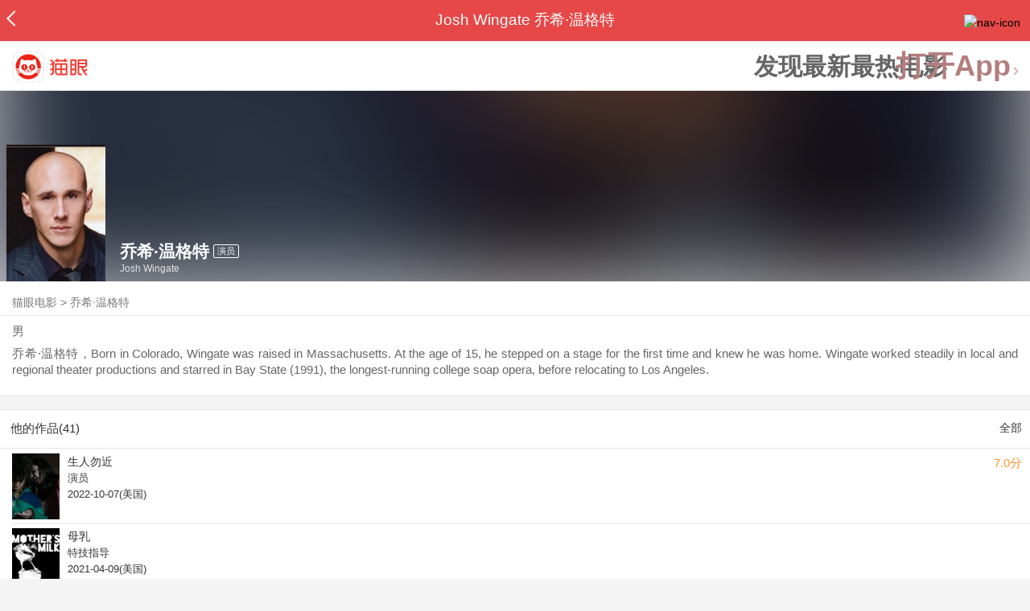

--- FILE ---
content_type: text/html; charset=utf-8
request_url: https://maoyan.dianping.com/asgard/celebrity/29237
body_size: 11591
content:
<!DOCTYPE html>
<html class=" " lang="zh">
<head>
  <meta charset="UTF-8">
  <meta name="viewport" content="width=device-width, height=device-height, initial-scale=1, maximum-scale=1, user-scalable=no, viewport-fit=cover">
  <meta http-equiv="X-UA-Compatible" content="ie=edge">
  <meta name="baidu-site-verification" content="lxgZbG0NVn" />
  <meta name="lx:category" content="movie">
  <meta name="lx:autopv" content="off"/>
  
  <meta name="share:wechat:message:title" content="关于乔希·温格特，你想知道的都在这里" />
  <meta name="share:wechat:message:desc" content="乔希·温格特，Born in Colorado, Wingate was raised in Massachusetts. At the age of 15, he stepped on a stage for the first time and knew he was home. Wingate worked steadily in local and regional theater productions and starred in Bay State (1991), the longest-running college soap opera, before relocating to Los Angeles." />
  <meta name="share:wechat:message:icon" content="https://p0.pipi.cn/basicdata/25bfd6d753706d51ba7e1228dcb7e4971a39d.jpg?imageMogr2/thumbnail/2500x2500%3E" />
  <meta name="share:wechat:timeline:title" content="关于乔希·温格特，你想知道的都在这里" />
  <meta name="share:wechat:timeline:icon" content="https://p0.pipi.cn/basicdata/25bfd6d753706d51ba7e1228dcb7e4971a39d.jpg?imageMogr2/thumbnail/2500x2500%3E" />
  <meta name="share:wechat:timeline:desc" content="乔希·温格特，Born in Colorado, Wingate was raised in Massachusetts. At the age of 15, he stepped on a stage for the first time and knew he was home. Wingate worked steadily in local and regional theater productions and starred in Bay State (1991), the longest-running college soap opera, before relocating to Los Angeles." />
  <link rel="dns-prefetch" href="//p0.meituan.net"/>
  <link rel="dns-prefetch" href="//s0.pipi.cn"/>
  <link rel="dns-prefetch" href="//www.dpfile.com"/>
  <link rel="dns-prefetch" href="//lx.meituan.net"/>
  <link rel="dns-prefetch" href="//lx1.meituan.net"/>
  <link rel="dns-prefetch" href="//plx.meituan.com"/>
  
  <title>乔希·温格特介绍_图片_作品-猫眼电影</title>
  <meta name="description" content="猫眼电影为您提供乔希·温格特名称相关信息，如人物简介、图片、参演电影作品等。更多乔希·温格特名称相关信息请关注猫眼电影官网。"/>
  <meta name="keywords" content="乔希·温格特,乔希·温格特介绍,乔希·温格特图片,乔希·温格特作品"/>
  
  
  <link rel="stylesheet" href="//s0.pipi.cn/festatic/asgard/resources/pages/celebrity/vendors-7ccaf0e5.css">
  
  <link rel="stylesheet" href="//s0.pipi.cn/festatic/asgard/resources/pages/celebrity/index-4fc3a2de.css">
  
  
  
  <script>
    try {
      // i版内嵌到快应用中，ua会携带maoyan关键字，会导致appnm上报错误，所以需要把ua的关键字去掉
      if (window.navigator && window.navigator.userAgent && window.navigator.userAgent.indexOf('com.maoyan.movie.quickapp')) {
        let ua = window.navigator.userAgent;
        Object.defineProperty(window.navigator, 'userAgent', {
          value: ua.replace(/\.maoyan/, ''),
          writable: false,
        });
      }
    } catch (err) {}
  </script>
  <script>
    "use strict";!function(){var e=0<arguments.length&&void 0!==arguments[0]?arguments[0]:"_Owl_",a=window;a[e]||(a[e]={isRunning:!1,isReady:!1,preTasks:[],dataSet:[],pageData:[],disableMutaObserver:!1,observer:null,use:function(e,t){this.isReady&&a.Owl&&a.Owl[e](t),this.preTasks.push({api:e,data:[t]})},add:function(e){this.dataSet.push(e)},run:function(){var t=this;if(!this.isRunning){this.isRunning=!0;var e=a.onerror;a.onerror=function(){this.isReady||this.add({type:"jsError",data:arguments}),e&&e.apply(a,arguments)}.bind(this),(a.addEventListener||a.attachEvent)("error",function(e){t.isReady||t.add({type:"resError",data:[e]})},!0);var i=window.MutationObserver||window.WebKitMutationObserver||window.MozMutationObserver,r=window.performance||window.WebKitPerformance;if(i&&r){var n=-1,s=window.navigator.userAgent;if(-1<s.indexOf("compatible")&&-1<s.indexOf("MSIE")?(new RegExp("MSIE (\\d+\\.\\d+);").test(s),n=parseFloat(RegExp.$1)):-1<s.indexOf("Trident")&&-1<s.indexOf("rv:11.0")&&(n=11),-1!==n&&n<=11)return void(this.disableMutaObserver=!0);try{this.observer=new i(function(e){t.pageData.push({mutations:e,startTime:r.now()})}),this.observer.observe(document,{childList:!0,subtree:!0})}catch(e){console.log("mutationObserver err")}}else this.disableMutaObserver=!0}}},a[e].run())}();
  </script>
  <!-- 微博sdk -->
  
  

  <!-- 跳转小程序需要1.6以上版本 -->
  

  

  
  <script>
    // 灵犀埋点种子代码开始
    !(function (win, doc, ns) {
        var cacheFunName = '_MeiTuanALogObject';
        win[cacheFunName] = ns;
        if (!win[ns]) {
            var _LX = function () {
                _LX.q.push(arguments);
                return _LX;
            };
            _LX.q = _LX.q || [];
            _LX.l = +new Date();
            win[ns] = _LX;
        }
    })(window, document, 'AnalyticsBase');
    //种子代码结束
  </script>
  <!-- 百度资源平台自动推送js代码 [e0bacf12e04a7bd88ddbd9c74ef2b533 -> niuran] -->
  <script>
    var _hmt = _hmt || [];
    (function () {
      var hm = document.createElement("script");
      hm.src = "https://hm.baidu.com/hm.js?e0bacf12e04a7bd88ddbd9c74ef2b533";
      var s = document.getElementsByTagName("script")[0];
      s.parentNode.insertBefore(hm, s);
    })();
  </script>
  <!-- Google tag (gtag.js) [G-WN80P4PSY7 -> niuran] -->
  <script async src="https://www.googletagmanager.com/gtag/js?id=G-WN80P4PSY7"></script>
  <script>
    window.dataLayer = window.dataLayer || [];
    function gtag() { dataLayer.push(arguments); }
    gtag('js', new Date());
    gtag('config', 'G-WN80P4PSY7');
  </script>
</head>
<body>
  <div id="app" class="page-index" ><div class="layout"><div class="navbar-wrap"><div class="Navbarold "><nav><a class="navbar-back" href="/" data-bid="b_Aewng" data-lab="{ celebrity_id: 29237 }"></a><div class="navbar-title ">Josh Wingate 乔希·温格特</div><div class="nav-btn"><img class="nav-icon" src="//p0.meituan.net/scarlett/f05f61e7a8f3f45fd071c068d7a26870356.png" alt="nav-icon"/></div></nav></div></div><div class="page-content page-celebrity"><div><div class="download-app-bar-custom"><h1><a href="//m.maoyan.com/"><img class="img noneBg logo_custom" alt="logo" src="//s0.pipi.cn/festatic/asgard/resources/images/logo@3x.png" width="42" height="42"/></a></h1><a class="benefit-text" data-bid="b_movie_nikl02bu_mc" data-view-bid="b_movie_nikl02bu_mv">发现最新最热电影</a><span class="split"></span><a href="javascript: void(0);" class="link btn-open-app-custom" data-event="donwload3" link="meituanmovie://www.meituan.com/movie/actordetail?actorId=29237" to="" data-bid="b_53up23as" data-view-bid="b_movie_b_53up23as_mv" data-lab="{&quot;position&quot;:&quot;home&quot;}">打开App<img class="img noneBg point" alt="logo" src="//s0.pipi.cn/festatic/asgard/resources/images/point.png" width="11" height="11"/></a></div></div><div class="celebrity-wrap"><div class="celebrity small-type"><img class="img noneBg" alt="乔希·温格特" src="https://p0.pipi.cn/basicdata/25bfd6d753706d51ba7e1228dcb7e4971a39d.jpg?imageMogr2/thumbnail/2500x2500%3E"/><div class="celebrity-profile clearfix"><img class="img noneBg" src="https://p0.pipi.cn/basicdata/25bfd6d753706d51ba7e1228dcb7e4971a39d.jpg?imageMogr2/thumbnail/2500x2500%3E"/><div class="intro"><div class="chinese"><span class="cn-name">乔希·温格特</span><span class="tag">演员</span></div><div class="en-name">Josh Wingate</div></div></div><div class="mask"></div></div><div class="crumbs-nav"><a href="/">猫眼电影</a>  &gt;  <a> 乔希·温格特 </a></div><div class="intro-wrap"><section class="panel base-info" style="border-width:1px"><div class="panel-content"><div class="props"><span>男</span></div><div class="born"></div><div data-event="intro" data-bid="b_JjMUD" data-view-bid="b_865wS" data-lab="{&quot;celebrity_id&quot;:29237,&quot;type&quot;:false}" data-view-lab="{celebrity_id:29237}" class="text-expander text-expander-disable-true text-expander-expand-false"><div class="text-expander-content"><p>乔希·温格特，Born in Colorado, Wingate was raised in Massachusetts. At the age of 15, he stepped on a stage for the first time and knew he was home. Wingate worked steadily in local and regional theater productions and starred in Bay State (1991), the longest-running college soap opera, before relocating to Los Angeles.</p></div><div class="text-expander-button"><i class="icon icon-chevron-down"></i></div></div></div></section></div></div><section class="panel celebrity-works" style="border-width:1px" data-view-bid="b_movie_jh3wjuzc_mv" data-lab="{ celebrity_id: 29237}"><div class="panel-title panel-title-unclosed" style="border-width:1px"><h2 style="display:inline-block">他的作品(41)</h2></div><div class="panel-content"><a data-bid="b_movie_ejr6o16k_mc" data-lab="{&quot;custom&quot;:{&quot;celebrity_id&quot;:29237}}" class="all-works" href="//piaofang.maoyan.com/celebrity/wrapper?id=29237&amp;wrapperId=-1">全部</a><ul class="list-view "><a href="https://maoyan.dianping.com/asgard/movie/1420261?_v_=yes" class="link" data-event="_asgard_movie_1420261?_v_=yes" data-bid="b_k0NJV" data-view-bid="b_c9Rpp" data-lab="{&quot;movie_id&quot;:1420261,&quot;index&quot;:0,&quot;custom&quot;:{&quot;celebrity_id&quot;:29237}}"><li class="list-view-item clearfix"><img class="img noneBg" alt="乔希·温格特 生人勿近" src="https://p0.pipi.cn/mmdb/25bfd6dd06d51be5bcd236fca20bf6c531d8c.jpg?imageView2/1/w/83/h/124/q/80" e="1" c="1"/><p class="celebrity-score"><span class="score">7.0分</span></p><h4>生人勿近</h4><p>演员</p><p>2022-10-07(美国)</p></li></a><a href="https://maoyan.dianping.com/asgard/movie/1384519?_v_=yes" class="link" data-event="_asgard_movie_1384519?_v_=yes" data-bid="b_k0NJV" data-view-bid="b_c9Rpp" data-lab="{&quot;movie_id&quot;:1384519,&quot;index&quot;:1,&quot;custom&quot;:{&quot;celebrity_id&quot;:29237}}"><li class="list-view-item clearfix"><img class="img noneBg" alt="乔希·温格特 母乳" src="https://p0.pipi.cn/basicdata/54ecde2fe7a8d38077313923a0c2dd7faed37.jpg?imageView2/1/w/83/h/124/q/80" e="1" c="1"/><p class="celebrity-score"><span class="score"></span></p><h4>母乳</h4><p>特技指导</p><p>2021-04-09(美国)</p></li></a><a href="https://maoyan.dianping.com/asgard/movie/1238945?_v_=yes" class="link" data-event="_asgard_movie_1238945?_v_=yes" data-bid="b_k0NJV" data-view-bid="b_c9Rpp" data-lab="{&quot;movie_id&quot;:1238945,&quot;index&quot;:2,&quot;custom&quot;:{&quot;celebrity_id&quot;:29237}}"><li class="list-view-item clearfix"><img class="img noneBg" alt="乔希·温格特 菜鸟老警 第一季" src="https://p0.pipi.cn/basicdata/54ecde2fb120e1f0eee19b70d40301273c9e2.jpg?imageView2/1/w/83/h/124/q/80" e="1" c="1"/><p class="celebrity-score"><span class="score">8.1分</span></p><h4>菜鸟老警 第一季</h4><p>演员</p><p>饰：Caine</p><p>2018-10-15 00:00:00(韩国)</p></li></a><a href="https://maoyan.dianping.com/asgard/movie/368112?_v_=yes" class="link" data-event="_asgard_movie_368112?_v_=yes" data-bid="b_k0NJV" data-view-bid="b_c9Rpp" data-lab="{&quot;movie_id&quot;:368112,&quot;index&quot;:3,&quot;custom&quot;:{&quot;celebrity_id&quot;:29237}}"><li class="list-view-item clearfix"><img class="img" alt="乔希·温格特 潜伏4：锁命亡灵" src="[data-uri]" e="1" c="1"/><p class="celebrity-score"><span class="score">5.8分</span></p><h4>潜伏4：锁命亡灵</h4><p>演员</p><p>饰：Executed Man</p><p>2018-01-05(美国)</p></li></a><a href="https://maoyan.dianping.com/asgard/movie/1230278?_v_=yes" class="link" data-event="_asgard_movie_1230278?_v_=yes" data-bid="b_k0NJV" data-view-bid="b_c9Rpp" data-lab="{&quot;movie_id&quot;:1230278,&quot;index&quot;:4,&quot;custom&quot;:{&quot;celebrity_id&quot;:29237}}"><li class="list-view-item clearfix"><img class="img" alt="乔希·温格特 The Fuzz" src="[data-uri]" e="1" c="1"/><p class="celebrity-score"><span class="score"></span></p><h4>The Fuzz</h4><p>演员</p><p>饰：British War Machine</p><p>2017-05-02(美国)</p></li></a></ul></div></section><footer class="footer"><div class="disclaimer"><div class="copyright"><span>© 猫眼电影 客服电话:<a href="tel:10105335"> 1010-5335</a></span></div><p class="content"><span>影视行业信息</span><a href="https://maoyan.dianping.com/terms/terms?id=privacy_1629962927685" class="link" data-event="https:__m.maoyan.com_terms_terms?id=privacy_1629962927685" to="https://m.maoyan.com/terms/terms?id=privacy_1629962927685">《免责声明》</a><span>I 违法和不良信息举报电话：4006018900</span></p><p class="icp"><a href="https://beian.miit.gov.cn" class="link" data-event="https:__beian.miit.gov.cn" to="https://beian.miit.gov.cn">京ICP备16022489号-1</a><span> I </span><a href="https://www.beian.gov.cn/portal/registerSystemInfo?recordcode=11010102003232" class="link" data-event="https:__www.beian.gov.cn_portal_registerSystemInfo?recordcode=11010102003232" to="https://www.beian.gov.cn/portal/registerSystemInfo?recordcode=11010102003232">京公网安备11010102003232号</a></p><p class="sankuai"><a href="javascript: void(0);" class="link" data-event="">北京猫眼文化传媒有限公司</a></p><section class="bottom-logo"><img class="img noneBg" alt="" src="[data-uri]"/></section></div></footer></div></div></div>
  <script>
    var AppData = {"$id":100430,"$title":"乔希·温格特介绍_图片_作品-猫眼电影","title":"Josh Wingate 乔希·温格特","$description":"猫眼电影为您提供乔希·温格特名称相关信息，如人物简介、图片、参演电影作品等。更多乔希·温格特名称相关信息请关注猫眼电影官网。","$keywords":["乔希·温格特,乔希·温格特介绍,乔希·温格特图片,乔希·温格特作品"],"celebrity":{"aliasName":"","attachUserId":0,"auth":0,"avatar":"https://p0.pipi.cn/basicdata/25bfd6d753706d51ba7e1228dcb7e4971a39d.jpg?imageMogr2/thumbnail/2500x2500%3E","backgroundColor":"#424242","bgImgBackgroundColor":"#444444","birthday":"","birthplace":"","bloodType":"","boardUrl":"","cnm":"乔希·温格特","company":"","constellation":"","deathDate":"","desc":"乔希·温格特，Born in Colorado, Wingate was raised in Massachusetts. At the age of 15, he stepped on a stage for the first time and knew he was home. Wingate worked steadily in local and regional theater productions and starred in Bay State (1991), the longest-running college soap opera, before relocating to Los Angeles.","descFeatures":[],"enm":"Josh Wingate","fansName":"","feedbackUrl":"https://piaofang.maoyan.com/i/info-correction?objId=29237","figure":[],"followCount":1,"followRank":0,"followState":0,"graduateSchool":"","hasAllBox":false,"hasFollowerNum":false,"hasMainWorksNum":false,"height":0,"id":29237,"nation":"","nationality":"","photoNum":0,"photos":[],"present":0,"presentImg":"","proCompanyUrl":"","proIntroUrl":"https://piaofang.maoyan.com/i/celebrity/29237/intro","publicTitles":[],"rank":0,"receiveWord":"次","sendWord":"抱抱","sexy":"男","signImg":"","still":"","sumBox":3600,"titleList":["演员"],"titles":"演员","userDailyPresent":0,"weight":0,"works":{"movies":[{"avatar":"https://p0.pipi.cn/mmdb/25bfd6dd06d51be5bcd236fca20bf6c531d8c.jpg?imageMogr2/thumbnail/2500x2500%3E","cr":1,"duty":"演员","globalReleased":true,"id":1420261,"mbox":0,"multiroles":"","mutlidutys":"演员","name":"生人勿近","order":3,"pubDate":1665072000000,"roles":"","rt":"2022-10-07(美国)","sc":7,"showst":2,"wish":1,"wishst":0},{"avatar":"https://p0.pipi.cn/basicdata/54ecde2fe7a8d38077313923a0c2dd7faed37.jpg?imageMogr2/thumbnail/2500x2500%3E","cr":327,"duty":"特技指导","globalReleased":true,"id":1384519,"mbox":0,"mutlidutys":"特技指导","name":"母乳","order":296,"pubDate":1617897600000,"roles":"","rt":"2021-04-09(美国)","sc":0,"showst":2,"wish":0,"wishst":0},{"avatar":"https://p0.pipi.cn/basicdata/54ecde2fb120e1f0eee19b70d40301273c9e2.jpg?imageMogr2/thumbnail/2500x2500%3E","cr":1,"duty":"演员","globalReleased":true,"id":1238945,"mbox":0,"multiroles":"Caine","mutlidutys":"演员","name":"菜鸟老警 第一季","order":3,"pubDate":1539619200000,"roles":"Caine","rt":"2018-10-15 00:00:00(韩国)","sc":8.1,"showst":2,"wish":9,"wishst":0},{"avatar":"https://p0.pipi.cn/basicdata/54ecde2fc7e8d3cbae8ea3829d3311d7336de.jpg?imageMogr2/thumbnail/2500x2500%3E","cr":1,"duty":"演员","globalReleased":true,"id":368112,"mbox":0,"multiroles":"Executed Man","mutlidutys":"演员","name":"潜伏4：锁命亡灵","order":3,"pubDate":1515081600000,"roles":"Executed Man","rt":"2018-01-05(美国)","sc":5.8,"showst":2,"wish":915,"wishst":0},{"avatar":"https://p0.pipi.cn/mmdb/d2dad5925370fa2ff7f0ee1d28fcd54d7a40b.jpg?imageMogr2/thumbnail/2500x2500%3E","cr":1,"duty":"演员","globalReleased":true,"id":1230278,"mbox":0,"multiroles":"British War Machine","mutlidutys":"演员","name":"The Fuzz","order":3,"pubDate":1493654400000,"roles":"British War Machine","rt":"2017-05-02(美国)","sc":0,"showst":2,"wish":0,"wishst":0},{"avatar":"https://p0.pipi.cn/mmdb/d2dad59206d0fa11e539ddebb198b5eae06ea.jpg?imageMogr2/thumbnail/2500x2500%3E","cr":1,"duty":"演员","globalReleased":true,"id":409178,"mbox":0,"multiroles":"Duke Rawlings","mutlidutys":"演员","name":"致命武器","order":3,"pubDate":1474387200000,"roles":"Duke Rawlings","rt":"2016-09-21 00:00:00(加拿大)","sc":8.1,"showst":2,"wish":19,"wishst":0},{"avatar":"https://p0.pipi.cn/mmdb/d2dad5920307e1c6967df595d96247477a8ae.jpg?imageMogr2/thumbnail/2500x2500%3E","cr":1,"duty":"演员","globalReleased":true,"id":1171726,"mbox":0,"multiroles":"","mutlidutys":"演员","name":"The Listener","order":3,"pubDate":1451491200000,"roles":"","rt":"2015(美国)","sc":5.4,"showst":2,"wish":0,"wishst":0},{"avatar":"https://p0.pipi.cn/mmdb/d2dad5925370fa030cd7c3418274217c51df2.jpg?imageMogr2/thumbnail/2500x2500%3E","cr":1,"duty":"演员","globalReleased":true,"id":1233674,"mbox":0,"multiroles":"Damien","mutlidutys":"演员","name":"黑色警报 第一季","order":3,"pubDate":1443542400000,"roles":"Damien","rt":"2015-09-30 00:00:00(加拿大)","sc":8.3,"showst":2,"wish":2,"wishst":0},{"avatar":"https://p0.pipi.cn/mmdb/d2dad59206d2ffe7aa1789f5743e34c8def19.jpg?imageMogr2/thumbnail/2500x2500%3E","cr":1,"duty":"演员","globalReleased":true,"id":388277,"mbox":0,"multiroles":"Mark","mutlidutys":"演员","name":"她的故事","order":3,"pubDate":1441036800000,"roles":"Mark","rt":"2015-09-01 00:00:00(美国)","sc":7.9,"showst":2,"wish":0,"wishst":0},{"avatar":"https://p0.pipi.cn/basicdata/54ecde2fc690e17e12af3385c448a0e24ea64.jpg?imageMogr2/thumbnail/2500x2500%3E","cr":1,"duty":"演员","globalReleased":true,"id":370872,"mbox":0,"multiroles":"Ben","mutlidutys":"演员","name":"行尸之惧 第一季","order":3,"pubDate":1440259200000,"roles":"Ben","rt":"2015-08-13 00:00:00(西班牙)","sc":7.5,"showst":2,"wish":14,"wishst":0}],"total":41}},"news":[],"latestNews":[],"relatedNews":[],"$schema":"meituanmovie://www.meituan.com/movie/actordetail?actorId=29237","$deeplink":"https://deeplink.maoyan.com/asgard/app?to=meituanmovie://www.meituan.com/movie/actordetail?actorId=29237","$share":{"wechat":{"message":{"title":"关于乔希·温格特，你想知道的都在这里","desc":"乔希·温格特，Born in Colorado, Wingate was raised in Massachusetts. At the age of 15, he stepped on a stage for the first time and knew he was home. Wingate worked steadily in local and regional theater productions and starred in Bay State (1991), the longest-running college soap opera, before relocating to Los Angeles.","icon":"https://p0.pipi.cn/basicdata/25bfd6d753706d51ba7e1228dcb7e4971a39d.jpg?imageMogr2/thumbnail/2500x2500%3E"},"timeline":{"title":"关于乔希·温格特，你想知道的都在这里","desc":"乔希·温格特，Born in Colorado, Wingate was raised in Massachusetts. At the age of 15, he stepped on a stage for the first time and knew he was home. Wingate worked steadily in local and regional theater productions and starred in Bay State (1991), the longest-running college soap opera, before relocating to Los Angeles.","icon":"https://p0.pipi.cn/basicdata/25bfd6d753706d51ba7e1228dcb7e4971a39d.jpg?imageMogr2/thumbnail/2500x2500%3E"}}},"cid":"c_sXC8X","$urlQuery":{},"valObj":{"custom":{"celebrity_id":29237,"id":29237}},"$url":"https://maoyan.dianping.com/asgard/celebrity/29237","$browser":{"ua":"Mozilla/5.0 (Macintosh; Intel Mac OS X 10_15_7) AppleWebKit/537.36 (KHTML, like Gecko) Chrome/131.0.0.0 Safari/537.36; ClaudeBot/1.0; +claudebot@anthropic.com)","name":"chrome","version":"131.0.0","vender":"apple","platform":"macos","platformVersion":"10.15.7","core":{"name":"chrome","version":131},"type":"normal"},"browser":{"ua":"Mozilla/5.0 (Macintosh; Intel Mac OS X 10_15_7) AppleWebKit/537.36 (KHTML, like Gecko) Chrome/131.0.0.0 Safari/537.36; ClaudeBot/1.0; +claudebot@anthropic.com)","name":"chrome","version":"131.0.0","vender":"apple","platform":"macos","platformVersion":"10.15.7","core":{"name":"chrome","version":131},"type":"normal"},"$channel":{"from":null,"channelId":4,"channelName":"canary","channelIdMap":{"maoyan":1,"canary":4,"mmweb":70001,"qqwallet":70002,"moviepro":40004,"meituan":3,"imeituan":30001,"dianping":60002,"dpmmweb":60003,"dpmweb":60004,"dpqqwallet":60008,"gewara":80001,"conch":4,"wxapp":70001,"toutiaosmart":120001,"baidusmart":110001,"inservice":110002,"huawei":150002,"hsbc":1000147,"abchina":1000136,"ICBC":1000096,"nbbank":1000198,"xianbank":1000209,"BOC":1000254,"gzcb":1000206,"pingan":1000261,"unionpay":1000173,"hwfastapp":1000207,"rongshu":1000288,"qqsmart":70005,"bankofbeijing":1000371,"vivofastapp":150003,"xhssmart":230001,"wbsmart":220001,"xhsmoviesmart":230002,"gansu":1000413,"kuaishousmart":200001,"honorfastapp":150004,"ccb_life":1000421,"cmcc":1000423,"dyshowsmart":120005,"ceb_life":1000430,"shangqitong":1000197,"hunan_psbc":1000447,"douyinsmart":120003,"shenzhen_icbc":1000457,"hwatomicapp":1000500,"fesco":1000495,"ningbo_government":1000513,"huaweibrowser":4,"zhongzhi_guanaitong":1000496,"jiangxi_huipu":1000518,"icbc_app":1000521,"yangshipin":1000527,"bilibilishowsmart":1000533},"channelNameMap":{"1":"maoyan","3":"meituan","4":"huaweibrowser","30001":"imeituan","40004":"moviepro","60002":"dianping","60003":"dpmmweb","60004":"dpmweb","60008":"dpqqwallet","70001":"wxapp","70002":"qqwallet","70005":"qqsmart","80001":"gewara","110001":"baidusmart","110002":"inservice","120001":"toutiaosmart","120003":"douyinsmart","120005":"dyshowsmart","150002":"huawei","150003":"vivofastapp","150004":"honorfastapp","200001":"kuaishousmart","220001":"wbsmart","230001":"xhssmart","230002":"xhsmoviesmart","1000096":"ICBC","1000136":"abchina","1000147":"hsbc","1000173":"unionpay","1000197":"shangqitong","1000198":"nbbank","1000206":"gzcb","1000207":"hwfastapp","1000209":"xianbank","1000254":"BOC","1000261":"pingan","1000288":"rongshu","1000371":"bankofbeijing","1000413":"gansu","1000421":"ccb_life","1000423":"cmcc","1000430":"ceb_life","1000447":"hunan_psbc","1000457":"shenzhen_icbc","1000495":"fesco","1000496":"zhongzhi_guanaitong","1000500":"hwatomicapp","1000513":"ningbo_government","1000518":"jiangxi_huipu","1000521":"icbc_app","1000527":"yangshipin","1000533":"bilibilishowsmart"},"userType":{"meituan":1,"dianping":2}},"channel":{"from":null,"channelId":4,"channelName":"canary","channelIdMap":{"maoyan":1,"canary":4,"mmweb":70001,"qqwallet":70002,"moviepro":40004,"meituan":3,"imeituan":30001,"dianping":60002,"dpmmweb":60003,"dpmweb":60004,"dpqqwallet":60008,"gewara":80001,"conch":4,"wxapp":70001,"toutiaosmart":120001,"baidusmart":110001,"inservice":110002,"huawei":150002,"hsbc":1000147,"abchina":1000136,"ICBC":1000096,"nbbank":1000198,"xianbank":1000209,"BOC":1000254,"gzcb":1000206,"pingan":1000261,"unionpay":1000173,"hwfastapp":1000207,"rongshu":1000288,"qqsmart":70005,"bankofbeijing":1000371,"vivofastapp":150003,"xhssmart":230001,"wbsmart":220001,"xhsmoviesmart":230002,"gansu":1000413,"kuaishousmart":200001,"honorfastapp":150004,"ccb_life":1000421,"cmcc":1000423,"dyshowsmart":120005,"ceb_life":1000430,"shangqitong":1000197,"hunan_psbc":1000447,"douyinsmart":120003,"shenzhen_icbc":1000457,"hwatomicapp":1000500,"fesco":1000495,"ningbo_government":1000513,"huaweibrowser":4,"zhongzhi_guanaitong":1000496,"jiangxi_huipu":1000518,"icbc_app":1000521,"yangshipin":1000527,"bilibilishowsmart":1000533},"channelNameMap":{"1":"maoyan","3":"meituan","4":"huaweibrowser","30001":"imeituan","40004":"moviepro","60002":"dianping","60003":"dpmmweb","60004":"dpmweb","60008":"dpqqwallet","70001":"wxapp","70002":"qqwallet","70005":"qqsmart","80001":"gewara","110001":"baidusmart","110002":"inservice","120001":"toutiaosmart","120003":"douyinsmart","120005":"dyshowsmart","150002":"huawei","150003":"vivofastapp","150004":"honorfastapp","200001":"kuaishousmart","220001":"wbsmart","230001":"xhssmart","230002":"xhsmoviesmart","1000096":"ICBC","1000136":"abchina","1000147":"hsbc","1000173":"unionpay","1000197":"shangqitong","1000198":"nbbank","1000206":"gzcb","1000207":"hwfastapp","1000209":"xianbank","1000254":"BOC","1000261":"pingan","1000288":"rongshu","1000371":"bankofbeijing","1000413":"gansu","1000421":"ccb_life","1000423":"cmcc","1000430":"ceb_life","1000447":"hunan_psbc","1000457":"shenzhen_icbc","1000495":"fesco","1000496":"zhongzhi_guanaitong","1000500":"hwatomicapp","1000513":"ningbo_government","1000518":"jiangxi_huipu","1000521":"icbc_app","1000527":"yangshipin","1000533":"bilibilishowsmart"},"userType":{"meituan":1,"dianping":2}},"$channelId":4,"$channelName":"canary","$query":{},"$protocol":"https:","$config":{"host":{"assets":"","api":"http://maoyanapi.vip.sankuai.com","usercenter":"http://usercenter-inf-in.sankuai.com","ecollection":"http://maoyanapi.vip.sankuai.com","imaoyanlogin":"https://passport.maoyan.com","pc":"https://maoyan.com","live":"https://activity-movie.sankuai.com/api","maoyanopen":"http://maoyanopen.vip.sankuai.com","questionnaire":"http://ad-admin.movie.vip.sankuai.com","longvideo":"https://vod-movie.sankuai.com","apimobile":"http://apimobile.vip.sankuai.com","luckdraw":"http://maoyanapi.vip.sankuai.com/media/activity","privilege":"http://maoyanapi.vip.sankuai.com","goods":"http://maoyanapi.vip.sankuai.com","vodactivity":"http://purchase.movie.vip.sankuai.com","vodcomment":"http://maoyanapi.vip.sankuai.com/mmdb/comment","vodViCom":"https://vod-movie.sankuai.com","bankLogin":"https://passport.maoyan.com","swan":"http://maoyantouch.vip.sankuai.com/swan/api","locate":"https://mars.sankuai.com","rock":"http://rock.movie.vip.sankuai.com","ticketstub":"https://api.maoyan.com/media/activity","booking":"http://maoyanapi.vip.sankuai.com/api","usercenterapi":"https://usercenter-inf.maoyan.com","mall":"http://maoyanapi.vip.sankuai.com","usertask":"http://api.maoyan.com","zoneapi":"https://api.maoyan.com/mmdb","hotsecondapi":"https://show.maoyan.com","celebrity":"https://api.maoyan.com/media/activity"},"urlPrefix":"/asgard"},"downloadBarData":{"interestType":1,"interestText":"发现最新最热电影"},"notNav":false,"$showAppLink":true,"$host":{"assets":"//s0.pipi.cn/festatic/asgard/resources","domains":{"m":"m.maoyan.com","i":"i.maoyan.com"},"host":"maoyan.dianping.com"},"$env":"production","$params":{"id":"29237"},"rsSubChannel":"","$appnm":"maoyan_i","$back":"/","$featuresSwitch":{"$showAppLink":true,"$showWantBtn":true,"$showComment":true,"$showPreviewMovieBtn":true,"$recessiveLink":true,"$downloadLink":true,"$showDiscount":true,"$showCoupon":true,"$showGoods":true,"$showPointCard":false,"$showSportAndShow":false,"$showNewsHotComment":true,"$showLogout":false,"$hideNavbar":false,"$showMovieDetailHeader":true,"$preventScoreClick":false,"$showStagesHeader":false,"$showLicenseLink":false},"$locate":{"id":1,"name":"北京"},"$uuid":""};
  </script>

  
    
    <script src="//s0.pipi.cn/festatic/asgard/resources/dll/dll_common-4cbe3d11.js"></script>
    
    <script src="//s0.pipi.cn/festatic/asgard/resources/dll/dll_vendor-4cbe3d11.js"></script>
    
  

  <script crossorigin="anonymous" src="//www.dpfile.com/app/owl/static/owl_1.9.3.js"></script>
  <script>
    Owl.start({
      project: "com.sankuai.asgard",
      pageUrl: location.href && location.href.split('?')[0].replace(/\/\d+/g, '/:id'),
      resource: {},
      page:{ fstPerfAnalysis:true,logSlowView:true ,sensoryIndex:true},
      devMode: false,
    });
    window._KNB_IGNORE_WECHAT = true;
  </script>

  
    <!-- canUseMtH5guard：是否允许接入美团H5guard；guardDomains：需要开启H5guard的域名列表；yodaEnv：yoda滑块环境标识 -->
    <script src="https://msp.meituan.net/h5guard/H5guard.js"></script>
    <script>
      if (window.H5guard) {
        function parseUrl() {
          let params = {}
          const query = location.search && location.search.replace("?", '');
          const queryArr = query && query.split("&") || [];
          for (let i = 0; i < queryArr.length; i++) {
            let curParma = queryArr[i].split("=");
            params[curParma[0]] = curParma[1];
          }
          return params;
        }
  
        const pathParmas = parseUrl();

        H5guard.init({
          xhrHook: true, //与domains配合使用，开启状态才行
          fetchHook: true,//与domains配合使用，开启状态才行
          domains: [], //该域名下的请求会在header中携带mtgsig，注意跨域配置
          openId: pathParmas.openid || '', //如果当前为wx小程序环境中的h5，传入openId，有助于描述设备画像
          forceKNBSign : false, // 如果打开此开关，那么只有在KNB环境下才会加签，并且只会添加native验签，非KNB环境不会加签
          geo: false, //如果当前页面有位置权限，则打开开关，H5guard会去收集地理位置信息，如果为false,地理位置默认为“”空字符串
          yodaEnv: 'pro'
        });
      }
    </script>
   

  

  

  <!--百度小程序 -->
  

  <!--qq小程序 -->
  

  <!--头条小程序 -->
  

  <!--小红书小程序 -->
  

  <!-- 宁波银行 -->
  

  <!-- 中国银行 -->
  

  <!-- 广州银行 -->
  

   

  <!-- 农业银行 -->
  

  <!-- I版添加信息指纹 -->
  <script>var Rohr_Opt = {'geo': false}; </script>
  <script>
    function parseUrl() {
      let params = {}
      const query = location.search && location.search.replace("?", '');
      const queryArr = query && query.split("&") || [];
      for (let i = 0; i < queryArr.length; i++) {
        let curParma = queryArr[i].split("=");
        params[curParma[0]] = curParma[1];
      }
      return params;
    }
    function setValue(obj = {}, path, value) {
      const a = path.split('.');
      let o = obj;
      for (let i = 0; i < a.length - 1; i++) {
        const n = a[i];
        if (n in o) {
          o = o[n];
        } else {
          o[n] = {};
          o = o[n];
        }
      }
      o[a[a.length - 1]] = value;
    };
    //为了统一处理业务页面上手动上报的各种灵犀埋点
    window.Analytics = (type, obj) => {
      if (type === 'tag') {
        AnalyticsBase('tag', obj)
      }
      if (type === 'event') {
        //上报灵犀
        const pathParmas = parseUrl();
        const { AppData } = window;
        if (AppData.$channel && AppData.$channel.channelId === 70001) {
          obj.val_lab = obj.val_lab || {};
          setValue(obj.val_lab, 'custom.openId', pathParmas.openid);
        }
        // 非prod环境增加环境标识
        if (AppData.$env !== 'production') {
          obj.val_lab = obj.val_lab || {};
          setValue(obj.val_lab, 'custom.env', 'test');
        }
        AnalyticsBase('event', obj);
      }
    }

    // 初始化灵犀sdk
    function lxSDK() {
      const { AppData } = window;
      const { openPlatform } = AppData;
      const browser = AppData.$browser || AppData.browser || {};
      const appnm = AppData.$appnm || 'maoyan_i';
      // 设置应用名称，设置appnm将成为页面默认的appnm，建议每个页面都设置
      AnalyticsBase('config', 'appnm', appnm);
      AnalyticsBase('config','alwaysSendReferrer', true);

      // 设置应用上报通道名称与uid
      let uid = AppData.user && AppData.user.id;
      if (AppData.channelName === 'dianping') {
        uid = AppData.user && AppData.user.dpid;
      }
      if (uid) {
        AnalyticsBase('set', 'uid', uid);
      }
      let os = window.navigator.userAgent.match(/Macintosh|iPod|iPhone|iPad|Android|Windows Phone|Windows/i);
      os = (os && os[0]) || 'other';
      AnalyticsBase('set', 'os', os);

      // 设置开放平台渠道标识
      if (openPlatform) {
        AnalyticsBase('get', 'utm', (utm) => {
          utm = utm || {};
          utm.utm_campaign = 'openPlatform=' + encodeURIComponent(String(openPlatform.merCode||'').replace(/</g, '\\\\u003c'));
          if (openPlatform.merCodeSub) {
            utm.utm_campaign += "-" + encodeURIComponent(String(openPlatform.merCodeSub).replace(/</g, '\\\\u003c'))
          }
          AnalyticsBase('set', 'utm', utm);
        });
      }
      const pathParmas = parseUrl();
      AppData.valObj = AppData.valObj || {};
      setValue(AppData.valObj, 'custom.__browser__', browser.name);
      if (AppData.$channel && AppData.$channel.channelId === 70001) {
        setValue(AppData.valObj, 'custom.openId', pathParmas.openid);
        // 上报小程序场景(scene)值
        setValue(AppData.valObj, 'custom.scene', AppData.$channel.scene);
      }
      if (AppData.$env !== 'production') {
        setValue(AppData.valObj, 'custom.env', 'test');
      }

      // 发送pv，其中"page_id"为页面名称，你应该为你的每一个页面起一个唯一的名称
      AnalyticsBase('send', 'pv', { cid: AppData.cid, val: AppData.valObj });
      window.sendClickLog = (event, bid, lab) => {
        if (!bid) {
          const e = event || window.event;
          const target = e.target || e.srcElement;
          bid = getAttrNode(target, 'data-bid');
          lab = getAttrNodeObj(target, 'data-lab');
          tagLab = getAttrNodeObj(target, 'data-tag-lab');
        }
        setValue(lab, 'custom.__browser__', browser.name);
        if (AppData.$channel && AppData.$channel.channelId === 70001) {
          setValue(lab, 'custom.openId', pathParmas.openid);
        }
        if(tagLab) {
          window.Analytics('tag', tagLab);
        }
        if (bid) {
          Analytics('event', {
            nm : 'mge',
            val_bid: bid,
            val_lab: lab,
            val_cid: AppData.cid,
            event_type: 'click'
          });
        }
      };

      addHandler(window, 'click', (event) => {
        sendClickLog(event);
      });

      window.sendView = function () {
        Array.prototype.filter.call(document.getElementsByTagName('*'), (el) => {
          return !!el.getAttribute('data-view-bid') && !el.getAttribute('data-view-sended');
        }).filter((el) => {
          const rect = el.getBoundingClientRect();
          return (
            !(rect.width === 0 && rect.height === 0) && rect.top >= 0 && rect.left >= 0 &&
            rect.bottom <= (window.innerHeight || document.documentElement.clientHeight) &&
            rect.right <= (window.innerWidth || document.documentElement.clientWidth)
          );
        }).forEach((el) => {
          el.setAttribute('data-view-sended', 1);
          const bid = el.getAttribute('data-view-bid');
          const lab = valFrom(el.getAttribute('data-view-lab') || getAttrNodeObj(el, 'data-lab'));
          if (AppData.$channel && AppData.$channel.channelId === 70001) {
            setValue(lab, 'custom.openId', pathParmas.openid);
          }
          Analytics('event', {
            nm : 'mge',
            val_bid: bid,
            val_lab: lab,
            val_cid: AppData.cid,
            event_type: 'view'
          });
        });
      };
      addHandler(window, 'scroll', debounce(window.sendView, 200));
      // 单独为需要横向滚动的view上报绑定scroll事件
      const viewScrollXContainers = document.getElementsByClassName('view-scroll-x-container');
      for (let i = 0; i < viewScrollXContainers.length; i++) {
        addHandler(viewScrollXContainers[i], 'scroll', debounce(window.sendView, 200));
      }
      setTimeout(window.sendView, 300);

      // 实现向父元素的遍历有特定属性名的属性值
      function getAttrNode(node, attrName) {
        let attrValue = node.getAttribute(attrName);
        while (!attrValue && node !== document.body && !!node.parentNode && node.parentNode !== document) {
          node = node.parentNode;
          attrValue = node.getAttribute(attrName);
        }
        return attrValue || null;
      }
      // 实现向父元素的遍历有特定属性名的属性值对象
      function getAttrNodeObj(node, attrName) {
        const attrObj = {};
        let attrValue = node.getAttribute(attrName);
        while (node !== document.body && !!node.parentNode && node.parentNode !== document) {
          if (attrValue) {
            const obj = valFrom(attrValue);
            Object.keys(obj).forEach((key) => {
              attrObj[key] = obj[key];
            });
          }
          node = node.parentNode;
          attrValue = node.getAttribute(attrName);
        }
        return attrObj;
      }
      function valFrom(v) {
        if (typeof v === 'string' && v[0] === '{') {
          v = new Function('return (' + v + ')')(); // string to object
        }
        return v || {};
      }
      function debounce(func, wait) {
        let timeout;
        return () => {
          const context = this;
          const args = arguments;
          const later = () => {
            timeout = null;
            func.apply(context, args);
          };
          clearTimeout(timeout);
          timeout = setTimeout(later, wait);
        };
      }
      function addHandler(element, type, handler) {
        if (element.addEventListener) { // DOM2级事件处理
          element.addEventListener(type, handler, false);
        } else if (element.attachEvent) { // IE事件处理
          element.attachEvent('on'+ type, handler);
        } else { // DOM0级事件处理
          element['on'+type] = handler;
        }
      }
    }

    if (AppData.cid) {
      lxSDK();
    }

  </script>

  
  
  <script src="//s0.pipi.cn/festatic/asgard/resources/pages/celebrity/vendors-0a4e912e.chunk.js"></script>
  
  <script src="//s0.pipi.cn/festatic/asgard/resources/pages/celebrity/index-e42bc807.js"></script>
  
  

  

  
    <script crossorigin="anonymous" src="//obj.pipi.cn/festatic/common/media/1661236970778-yao-0.0.10.js"></script>
    <script>
      Yao.start({
        project: 'asgard',
        page: {
          sample: 1,
        },
        devMode: false,
      });
    </script>
  

  
  <script src="//lx.meituan.net/lx.js" type="text/javascript" charset="utf-8" async></script>
</body>
</html>